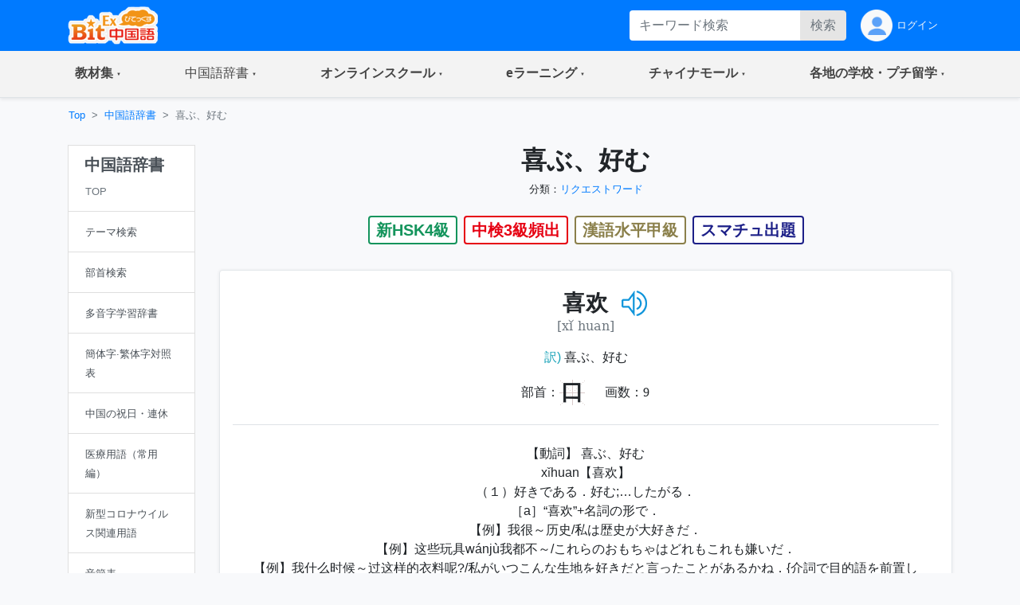

--- FILE ---
content_type: text/html;charset=utf-8
request_url: https://bitex-cn.com/?m=dic&a=worddetail&wordid=3308
body_size: 57666
content:
<!doctype html>
<html lang="ja">
<head>
  <meta charset="utf-8">
  <meta name="viewport" content="width=device-width, initial-scale=1, shrink-to-fit=no">
  <meta name="keywords" content="中国語辞書,日中中日辞典,和訳,例文,声調,ピンイン,発音,中国語検定,HSK,資格,テーマ別一覧,部首,画数,,喜欢,喜ぶ、好む,新ＨＳＫ1級,中検4級頻出,漢語水平甲級,スマチュ出題,動詞">
  <meta name="Description" content="実用性の高い例文を用いた単語の解説。「音声入り・ピンイン付き」で発音矯正、中国語検定とHSKなどの資格検定にも対応するオンライン中国語辞書サービスです。また、通常の単語検索のほかに、分類キーワードからの「テーマ別一覧」検索、そして読み方がわからない単語は「部首と画数から検索」での検索も可能です。 喜欢 喜ぶ、好む 我喜欢看功夫片。我喜欢朝南的卧室。 動詞">
  <link rel="stylesheet" href="/Public/bootstrap-4.6.0/css/bootstrap.min.css">
  <link rel="stylesheet" href="/Public/css/bitex2022.css?v=20250819">
  <link rel="stylesheet" href="/Public/bootstrap-icons/bootstrap-icons.css">
  <script src="/Public/js/jquery/jquery-3.7.1.min.js"></script>
  <script src="/Public/bootstrap-4.6.0/js/bootstrap.bundle.min.js"></script>
  <script src="/Public/js/functions.js?v=20251015"></script>
  <title>喜ぶ、好む | 中国語辞書:日中中日辞典 - BitEx中国語 喜欢 喜ぶ、好む 動詞</title>
<!-- Google tag (gtag.js) -->
<script async src="https://www.googletagmanager.com/gtag/js?id=G-6NFH8ZC44C"></script>
<script>
  window.dataLayer = window.dataLayer || [];
  function gtag(){dataLayer.push(arguments);}
  gtag('js', new Date());

  gtag('config', 'G-6NFH8ZC44C');
</script>
</head>
<body class="bg-light bg-content">
<!-- ヘッダー部 -->
<header>
  <!-- 最上部メニュー -->
  <nav class="nav navbar-dark bg-primary small">
    <div class="container-md d-flex justify-content-between">
    <!-- ロゴ -->
    <div class="">
      <a class="" href="./"><img class="img-fluid h-auto py-2" src="/Public/img2022/bitex-logo-h48.png" alt="びてっくす中国語"></a>
    </div>
    <div class="d-md-none text-center">
      <div class="float-right h-100">
        <table class="h-100">
          <tr>
            <td>
              <button class="navbar-toggler w-100 px-1" type="button" data-toggle="modal" data-target="#modal_topmenu" aria-controls="modal_topmenu" aria-expanded="false" aria-label="Modal navigation">
                <span class="navbar-toggler-icon"></span>
              </button>
              </td>
          </tr>
        </table>
      </div>
      <div class="float-right h-100">
        <table class="h-100">
          <tr>
            <td>
              <a href="" class="nav-link text-light" id="accountbtn_m" data-toggle="dropdown" aria-haspopup="true" aria-expanded="false">
                <table class="h-100">
                  <tr>
                    <td class="myicon"><img class="img-fluid" src="/Public/img2022/mypage_icon.png" alt="icon"/></td>
                  </tr>
                </table>
              </a>
              <!-- モバイル用　ドロップダウン -->
              <div class="dropdown-menu rounded-0 p-0 m-0 w-75" aria-labelledby="accountbtn_m">
<div class="p-1">
  <div class="px-1 py-2">
    <a href="./?m=index&a=login" class="px-1 text-dark">ログイン</a>
  </div>
</div>
              </div>
            <!-- end:モバイル用ドロップダウン -->

            </td>
          </tr>
        </table>
      </div>
    </div>
    <div class="d-none d-md-flex justify-content-right">
      <div class="">
<form method="get" class="form-inline h-100 py-1 float-right">
<input type="hidden" name="m" value="dic" />
<input type="hidden" name="a" value="search" />
          <div class="input-group w-100">
              <input name="dickeyword" class="form-control py-0 border-0" type="text" placeholder="キーワード検索">
            <div class="input-group-append">
              <button class="btn btn-secondary text-secondary py-0" type="submit">検索</button>
            </div>
          </div>
<input type="hidden" name="search" value="Y" />
<input type="hidden" name="showorder" value="" />
</form>
      </div>
      <div class="">
        <table class="h-100">
          <tr>
            <td>
              <a href="./?m=index&a=login" class="nav-link text-light h-100 py-0">
                <table class="h-100">
                  <tr>
                    <td class="myicon"><img class="img-fluid" src="/Public/img2022/mypage_icon.png" alt="icon"/></td>
                    <td class="pl-1">
ログイン
                    
                    </td>
                  </tr>
                </table>
              </a>
            </td>
          </tr>
        </table>
        
      </div>
    </div>
  </div>
  </nav>

  <!-- 右からのモーダル -->
  <div class="modal fade modal-right" id="modal_topmenu" tabindex="-1" role="dialog" aria-labelledby="modal_topmenu" aria-hidden="true">
    <div class="modal-dialog dialog-height-right" role="document">
      <div class="modal-content">
        <div class="modal-body p-0">

          <ul class="list-group list-group-flush">
            <li class="list-group-item p-0">
              <a class="nav-link px-3 py-3 text-dark" href="./"><span>トップページ</span></a>
            </li>
            <li class="list-group-item dropdown p-0">
              <a class="nav-link px-3 py-3 text-dark d-flex justify-content-between mytoggle" data-toggle="collapse" href="#collap_material" role="button" aria-expanded="false" aria-controls="collap_material">
                  <span>
                    教材・文法集
                  </span>
                <span class="sr-only">(current)</span>
              </a>
              <div class="collapse" id="collap_material">
                <div class="list-group list-group-flush">
                  <a class="list-group-item text-dark px-4 border-top" href="./?m=material&a=dailyindex">中国語会話</a>
                  <a class="list-group-item text-dark px-4" href="./?m=material&a=newshearingindex">リスニング「時事中文」</a>
                  <a class="list-group-item text-dark px-4" href="./?m=material&a=lowerhearingindex">ひよこ中文リスニング</a>
                  <a class="list-group-item text-dark px-4" href="./?m=material&a=songindex">中国語歌詞</a>
                  <a class="list-group-item text-dark px-4" href="./?m=material&a=grammarindex">中国語文法大全</a>
                  <a class="list-group-item text-dark px-4" href="./?m=essay">初めての超短文</a>
                  <a class="list-group-item text-dark px-4" href="./?m=material&a=specialindex">特集</a>
                </div>
              </div>
            </li>
            <li class="list-group-item p-0">
              <a class="nav-link px-3 py-3 text-dark d-flex justify-content-between mytoggle" data-toggle="collapse" href="#collap_dic" role="button" aria-expanded="false" aria-controls="collap_dic">
                <span>中国語辞書</span>
              </a>
              <div class="collapse" id="collap_dic">
                <div class="list-group list-group-flush">
                  <a class="list-group-item text-dark"href="./?m=dic">中国語辞書</a>
                  <a class="list-group-item text-dark"href="./?m=dic&a=duoyin">多音字学習辞書</a>
                  <a class="list-group-item text-dark"href="./?m=dic&a=simword">簡体字·繁体字対照表</a>
                  <a class="list-group-item text-dark"href="./?m=dic&a=cncalendar">中国の祝日・連休</a>
                  <a class="list-group-item text-dark"href="./?m=dic&a=fangyi&typeid=1">医療用語（常用編）</a>
                  <a class="list-group-item text-dark"href="./?m=dic&a=fangyi&typeid=2">新型コロナウイルス関連用語</a>
                </div>
              </div>
            </li>
            <li class="list-group-item p-0">
              <a class="nav-link px-3 py-3 text-dark d-flex justify-content-between mytoggle" data-toggle="collapse" href="#collapse_studyonline" role="button" aria-expanded="false" aria-controls="collapse_studyonline">
                <span>オンラインスクール</span>
              </a>
              <div class="collapse" id="collapse_studyonline">
                <div class="list-group list-group-flush">
                  <a class="list-group-item text-dark" href="./?m=studyonline">オンラインスクール</a>
                  <a class="list-group-item text-dark" href="./?m=studyonline&a=skill">担任制・講師</a>
                  <a class="list-group-item text-dark" href="./?m=studyonline&a=curriculum">教材・カリキュラム</a>
                  <a class="list-group-item text-dark" href="./?m=studyonline&a=introwithteacher">学習メソッド</a>
                  <a class="list-group-item text-dark" href="./?m=studyonline&a=price">料金プラン</a>
                  <a class="list-group-item text-dark" href="./?m=studyonline&a=flow">受講までの流れ</a>
                  <a class="list-group-item text-dark" href="./?m=studyonline&a=search">レッスン予約</a>
                  <a class="list-group-item text-dark" href="./?m=studyonline&a=levelintro">学習レベル表</a>
                  <a class="list-group-item text-dark" href="./?m=studyonline&a=company">法人研修サービス</a>
                  <a class="list-group-item text-dark" href="./?m=social">学習メモplus</a>
                  <a class="list-group-item text-dark" href="./?m=index&a=help">よくあるご質問</a>
                  <a class="list-group-item text-dark" href="./?m=teacheronline">网校教师招聘</a>
               </div>
              </div>
            </li>

            <li class="list-group-item p-0">
              <a class="nav-link px-3 py-3 text-dark d-flex justify-content-between mytoggle" data-toggle="collapse" href="#collapse_smachu" role="button" aria-expanded="false" aria-controls="collapse_smachu">
                <span>eラーニング</span>
              </a>
              <div class="collapse" id="collapse_smachu">
                <div class="list-group list-group-flush">
                  <a class="list-group-item text-dark" href="./?m=smachu">スマチュTOP</a>
                  <a class="list-group-item text-dark" href="./?m=smachu&a=mainguide">チュートリアル</a>
                  <a class="list-group-item text-dark" href="./?m=smachu&a=intro">メソッド</a>
                  <a class="list-group-item text-dark" href="./?m=smachu&a=myplan">ログイン</a>
               </div>
              </div>
            </li>
            <li class="list-group-item p-0">
              <a class="nav-link px-3 py-3 text-dark d-flex justify-content-between mytoggle" data-toggle="collapse" href="#collapse_shop" role="button" aria-expanded="false" aria-controls="collapse_shop">
                <span>チャイナモール</span>
              </a>
              <div class="collapse" id="collapse_shop">
                <div class="list-group list-group-flush">
                  <a class="list-group-item text-dark" href="./?m=shop">チャイナモール</a>
                  <a class="list-group-item text-dark" href="./?m=shop&a=productlist&producttypeid=1">レッスンチケット</a>
                  <a class="list-group-item text-dark" href="./?m=shop&a=productlist&producttypeid=2">入門&初級教材</a>
                  <a class="list-group-item text-dark" href="./?m=shop&a=productlist&producttypeid=3">中級教材</a>
                  <a class="list-group-item text-dark" href="./?m=shop&a=productlist&producttypeid=4">上級教材</a>
                  <a class="list-group-item text-dark" href="./?m=shop&a=productlist&producttypeid=5">中国現代文学</a>
                  <a class="list-group-item text-dark" href="./?m=shop&a=productlist&producttypeid=6">中国語翻訳版</a>
                  <a class="list-group-item text-dark" href="./?m=shop&a=productlist&producttypeid=7">子ども中国語</a>
                  <a class="list-group-item text-dark" href="./?m=shop&a=productlist&producttypeid=9">CD・DVD</a>
                  <a class="list-group-item text-dark" href="./?m=shop&a=productlist&producttypeid=10">HSK検定</a>
                </div>
              </div>
            </li>
            <li class="list-group-item p-0">
              <a class="nav-link px-3 py-3 text-dark d-flex justify-content-between mytoggle" data-toggle="collapse" href="#collapse_studyabroad" role="button" aria-expanded="false" aria-controls="collapse_studyabroad">
                <span>各地の学校・プチ留学</span>
              </a>
              <div class="collapse" id="collapse_studyabroad">
                <div class="list-group list-group-flush">
                  <a href="./?m=studyabroad" class="list-group-item text-dark">各地の学校・プチ留学</a>
                  <a href="./?m=studyabroad&a=nagoyaindex" class="list-group-item text-dark">名古屋校</a>
                  <a href="./?m=studyabroad&a=ikbindex" class="list-group-item text-dark">池袋校</a>
                  <a href="./?m=studyabroad&a=pandaindex" class="list-group-item text-dark">杭州校</a>
                  <a href="./?m=studyabroad&a=hzindex" class="list-group-item text-dark">杭州プチ留学</a>
                  <a href="./?m=studyabroad&a=shindex" class="list-group-item text-dark">上海プチ留学</a>
                </div>
              </div>
            </li>
          </ul>
        </div>
      </div>
    </div>
  </div>

  <!-- ナビゲーションバー  グローバルナビ1-->
  <nav class="navbar navbar-expand-md navbar-light bg-light border-bottom p-0 shadow-sm">
    <div class="container p-0">
      <div class="collapse navbar-collapse" id="navbarNavDropdown">
        <ul class="navbar-nav w-100 justify-content-between">
          <li class="nav-item dropdown">
            <a class="nav-link px-4 py-3 mytoggle-gmenu" href="#" id="navbarDropdownMenuLink_material" role="button"
              data-toggle="dropdown" aria-haspopup="true" aria-expanded="false">
                <span class="font-weight-bold">教材集</span><span class="sr-only">(current)</span>
            </a>
            <div class="dropdown-menu rounded-0 p-0" aria-labelledby="navbarDropdownMenuLink_material">
              <span class="dropdown-item font-weight-bold text-primary bg-light border-bottom pl-3 py-2">教材・文法集</span>
              <a class="dropdown-item border-bottom py-2" href="./?m=material&a=dailyindex">中国語会話</a>
              <a class="dropdown-item border-bottom py-2" href="./?m=material&a=newshearingindex">リスニング「時事中文」</a>
              <a class="dropdown-item border-bottom py-2" href="./?m=material&a=lowerhearingindex">ひよこ中文リスニング</a>
              <a class="dropdown-item border-bottom py-2" href="./?m=material&a=songindex">中国語歌詞</a>
              <a class="dropdown-item border-bottom py-2" href="./?m=material&a=grammarindex">中国語文法大全</a>
              <a class="dropdown-item border-bottom py-2" href="./?m=essay">初めての超短文</a>
              <a class="dropdown-item border-bottom py-2" href="./?m=material&a=specialindex">特集</a>
            </div>
          </li>
           <li class="nav-item dropdown">
            <a class="nav-link px-4 py-3 mytoggle-gmenu" href="#" id="navbarDropdownMenuLink_dic" role="button"
              data-toggle="dropdown" aria-haspopup="true" aria-expanded="false">
                <span class="">中国語辞書</span><span class="sr-only">(current)</span>
            </a>
            <div class="dropdown-menu rounded-0 p-0" aria-labelledby="navbarDropdownMenuLink_dic">
              <a class="dropdown-item border-bottom py-2" href="./?m=dic">中国語辞書</a>
              <a class="dropdown-item border-bottom py-2" href="./?m=dic&a=duoyin">多音字学習辞書</a>
              <a class="dropdown-item border-bottom py-2" href="./?m=dic&a=simword">簡体字·繁体字対照表</a>
              <a class="dropdown-item border-bottom py-2" href="./?m=dic&a=cncalendar">中国の祝日・連休</a>
              <a class="dropdown-item border-bottom py-2" href="./?m=dic&a=fangyi&typeid=1">医療用語（常用編）</a>
              <a class="dropdown-item border-bottom py-2" href="./?m=dic&a=fangyi&typeid=2">新型コロナウイルス関連用語</a>
            </div>
          </li>
           <li class="nav-item dropdown">
            <a class="nav-link px-4 py-3 mytoggle-gmenu" href="#" id="navbarDropdownMenuLink_studyonline" role="button"
              data-toggle="dropdown" aria-haspopup="true" aria-expanded="false">
                <span class="font-weight-bold">オンラインスクール</span><span class="sr-only">(current)</span>
            </a>
            <div class="dropdown-menu rounded-0 p-0" aria-labelledby="navbarDropdownMenuLink_studyonline">
              <a class="dropdown-item border-bottom py-2" href="./?m=studyonline">オンラインスクール</a>
              <a class="dropdown-item border-bottom py-2" href="./?m=studyonline&a=skill">担任制・講師</a>
              <a class="dropdown-item border-bottom py-2" href="./?m=studyonline&a=curriculum">教材・カリキュラム</a>
              <a class="dropdown-item border-bottom py-2" href="./?m=studyonline&a=introwithteacher">学習メソッド</a>
              <a class="dropdown-item border-bottom py-2" href="./?m=studyonline&a=price">料金プラン</a>
              <a class="dropdown-item border-bottom py-2" href="./?m=studyonline&a=flow">受講までの流れ</a>
              <a class="dropdown-item border-bottom py-2" href="./?m=studyonline&a=search">レッスン予約</a>
              <a class="dropdown-item border-bottom py-2" href="./?m=studyonline&a=levelintro">学習レベル表</a>
              <a class="dropdown-item border-bottom py-2" href="./?m=studyonline&a=company">法人研修サービス</a>
              <a class="dropdown-item border-bottom py-2" href="./?m=social">学習メモplus</a>
              <a class="dropdown-item border-bottom py-2" href="./?m=index&a=help">よくあるご質問</a>
              <a class="dropdown-item border-bottom py-2" href="./?m=teacheronline">网校教师招聘</a>
            </div>
          </li>
           <li class="nav-item dropdown">
            <a class="nav-link px-4 py-3 mytoggle-gmenu" href="#" id="navbarDropdownMenuLink_smachu" role="button"
              data-toggle="dropdown" aria-haspopup="true" aria-expanded="false">
                <span class="font-weight-bold">eラーニング</span><span class="sr-only">(current)</span>
            </a>
            <div class="dropdown-menu rounded-0 p-0" aria-labelledby="navbarDropdownMenuLink_smachu">
                <a class="dropdown-item border-bottom py-2" href="./?m=smachu">スマチュTOP</a>
                <a class="dropdown-item border-bottom py-2" href="./?m=smachu&a=mainguide">チュートリアル</a>
                <a class="dropdown-item border-bottom py-2" href="./?m=smachu&a=intro">メソッド</a>
                <a class="dropdown-item border-bottom py-2" href="./?m=smachu&a=myplan">ログイン</a>
            </div>
          </li>
           <li class="nav-item dropdown">
            <a class="nav-link px-4 py-3 mytoggle-gmenu" href="#" id="navbarDropdownMenuLink_shop" role="button"
              data-toggle="dropdown" aria-haspopup="true" aria-expanded="false">
                <span class="font-weight-bold">チャイナモール</span><span class="sr-only">(current)</span>
            </a>
            <div class="dropdown-menu rounded-0 p-0" aria-labelledby="navbarDropdownMenuLink_shop">
              <a class="dropdown-item border-bottom py-2" href="./?m=shop">チャイナモール</a>
              <a class="dropdown-item border-bottom py-2" href="./?m=shop&a=productlist&producttypeid=1">レッスンチケット</a>
              <a class="dropdown-item border-bottom py-2" href="./?m=shop&a=productlist&producttypeid=2">入門&初級教材</a>
              <a class="dropdown-item border-bottom py-2" href="./?m=shop&a=productlist&producttypeid=3">中級教材</a>
              <a class="dropdown-item border-bottom py-2" href="./?m=shop&a=productlist&producttypeid=4">上級教材</a>
              <a class="dropdown-item border-bottom py-2" href="./?m=shop&a=productlist&producttypeid=5">中国現代文学</a>
              <a class="dropdown-item border-bottom py-2" href="./?m=shop&a=productlist&producttypeid=6">中国語翻訳版</a>
              <a class="dropdown-item border-bottom py-2" href="./?m=shop&a=productlist&producttypeid=7">子ども中国語</a>
              <a class="dropdown-item border-bottom py-2" href="./?m=shop&a=productlist&producttypeid=9">CD・DVD</a>
              <a class="dropdown-item border-bottom py-2" href="./?m=shop&a=productlist&producttypeid=10">HSK検定</a>
            </div>
          </li>
           <li class="nav-item dropdown">
            <a class="nav-link px-4 py-3 mytoggle-gmenu" href="#" id="navbarDropdownMenuLink_studyabroad" role="button"
              data-toggle="dropdown" aria-haspopup="true" aria-expanded="false">
                <span class="font-weight-bold">各地の学校・プチ留学</span><span class="sr-only">(current)</span>
            </a>
            <div class="dropdown-menu rounded-0 p-0" aria-labelledby="navbarDropdownMenuLink_studyabroad">
              <a class="dropdown-item border-bottom py-2" href="./?m=studyabroad">各地の学校・プチ留学</a>
              <a class="dropdown-item border-bottom py-2" href="./?m=studyabroad&a=nagoyaindex">名古屋校</a>
              <a class="dropdown-item border-bottom py-2" href="./?m=studyabroad&a=ikbindex">池袋校</a>
              <a class="dropdown-item border-bottom py-2" href="./?m=studyabroad&a=pandaindex">杭州校</a>
              <a class="dropdown-item border-bottom py-2" href="./?m=studyabroad&a=hzindex">杭州プチ留学</a>
              <a class="dropdown-item border-bottom py-2" href="./?m=studyabroad&a=shindex">上海プチ留学</a>
             </div>
          </li>
        </ul>
      </div>
    </div>
  </nav>
</header>
  <div class="container-md p-0">
    <!-- パンくずリスト -->
    <ol class="d-none d-md-flex breadcrumb mb-0 bg-md-content small">
      <li class="breadcrumb-item"><a href="./">Top</a></li>
      <li class="breadcrumb-item"><a href="./?m=dic">中国語辞書</a></li>
      <li class="breadcrumb-item active">喜ぶ、好む</li>
    </ol>
    <div class="row w-100 mx-0">
      <!-- md以上、ジャンルカラム -->
      <div class="d-none d-md-block col-md-3 col-lg-2 py-3">
        <div class="row">

          <div class="col-12">
            <div class="list-group text-dark rounded-0">
              <a href="./?m=dic" class="list-group-item list-group-item-action">
                <h5 class="font-weight-bold">中国語辞書</h5>
                <table class="w-100">
                  <tr>
                    <td>
                      <small class="text-secondary">TOP</small>
                    </td>
                    <td class="text-right text-primary"></td>
                  </tr>
                </table>
              </a>
              
              <a href="./?m=dic&a=index&anchor=bytype#div_searchbytype" class="list-group-item list-group-item-action">
                <table class="w-100">
                  <tr>
                    <td><small>テーマ検索</small></td>
                    <td class="text-right text-primary"></td>
                  </tr>
                </table>
              </a>
              <a href="./?m=dic&a=index&anchor=bybushou#div_searchbybushou" class="list-group-item list-group-item-action">
                <table class="w-100">
                  <tr>
                    <td><small>部首検索</small></td>
                    <td class="text-right text-primary"></td>
                  </tr>
                </table>
              </a>
              <a href="./?m=dic&a=duoyin" class="list-group-item list-group-item-action">
                <table class="w-100">
                  <tr>
                    <td><small>多音字学習辞書</small></td>
                    <td class="text-right text-primary"></td>
                  </tr>
                </table>
              </a>
              <a href="./?m=dic&a=simword" class="list-group-item list-group-item-action">
                <table class="w-100">
                  <tr>
                    <td><small>簡体字·繁体字対照表</small></td>
                    <td class="text-right text-primary"></td>
                  </tr>
                </table>
              </a>
              <a href="./?m=dic&a=cncalendar" class="list-group-item list-group-item-action">
                <table class="w-100">
                  <tr>
                    <td><small>中国の祝日・連休</small></td>
                    <td class="text-right text-primary"></td>
                  </tr>
                </table>
              </a>
              <a href="./?m=dic&a=fangyi&typeid=1" class="list-group-item list-group-item-action">
                <table class="w-100">
                  <tr>
                    <td><small>医療用語（常用編）</small></td>
                    <td class="text-right text-primary"></td>
                  </tr>
                </table>
              </a>
              <a href="./?m=dic&a=fangyi&typeid=2" class="list-group-item list-group-item-action">
                <table class="w-100">
                  <tr>
                    <td><small>新型コロナウイルス関連用語</small></td>
                    <td class="text-right text-primary"></td>
                  </tr>
                </table>
              </a>
              <a href="./?m=dic&a=fourtone" class="list-group-item list-group-item-action">
                <table class="w-100">
                  <tr>
                    <td><small>音節表</small></td>
                    <td class="text-right text-primary"></td>
                  </tr>
                </table>
              </a>
            </div>
          </div>

        </div>
      </div>
      <div class="col-12 col-md-9 col-lg-10 px-0">

        <!-- メイン部 -->
        <main class="">

          <!-- セクション1 -->
          <section class="row w-100 pt-3 mx-0 bg-white bg-md-content border-md-0">
            <div class="col-12">
              <!-- バナー -->
              <div class="h5 md-h2 text-md-center font-weight-bold mb-2">喜ぶ、好む</div>
              <p class="small text-md-center mb-0">分類：<a href="./?m=dic&a=search&searchtype=bywordtype&wordtypeid=99">リクエストワード</a></p>
            </div>
            <div class="col-12 py-4">
              <div class="d-flex flex-wrap justify-content-md-center">
                <div class="border2 border-green2 bg-white d-flex align-items-center px-2 py-1 mr-2 mb-2"><div class="h6 md-h5 mb-0 font-weight-bold text-green2">新HSK4級</div></div>                <div class="border2 border-red bg-white d-flex align-items-center px-2 py-1 mr-2 mb-2"><div class="h6 md-h5 mb-0 font-weight-bold text-red">中検3級頻出</div></div>                <div class="border2 border-brown bg-white d-flex align-items-center px-2 py-1 mr-2 mb-2"><div class="h6 md-h5 mb-0 font-weight-bold text-brown">漢語水平甲級</div></div>                <div class="border2 border-navy bg-white d-flex align-items-center px-2 py-1 mb-2"><div class="h6 md-h5 mb-0 font-weight-bold text-navy">スマチュ出題</div></div>              </div>
            </div>
          </section>
          <section class="row w-100 mx-0 py-0 mb-md-4">

            <div class="col-12 bg-content bg-md-transparent">
              <div class="bg-md-white border-md md-rounded w-100 shadow-sm-pc">

                <div class="row px-md-3">
                  
                  <div class="col-12 pt-3 py-md-0">
                    <div class="border border-md-0 rounded bg-white">
                      <!--上半分-->
                      <div class="px-3 pt-4">
                        <div class="text-center">
                          <div class="h3 text-center font-weight-bold mb-1 d-inline position-relative zh_font" lang="zh">
                            喜欢                            <!--スピーカーアイコン-->
                            <div class="after-speaker">
								                                <img src="/Public/images/play32.png" id="btn_bitexplaysound0" onclick="bitexcourseobj.startLesson(0);" style="cursor:pointer" class="pl-2">								                            </div>
                          </div>
                        </div>
                        <p class="text-secondary text-center mb-3 py_font" lang="zh">[xǐ huan]</p>
                        <p class="text-center mb-0">
                          <span class="text-info">訳)</span>
                          喜ぶ、好む                        </p>
                        <style>
.tianzige{
	background:url(/Public/images/tianzige32.gif) no-repeat;
	font-size: 28px;
	font-weight: bold;
	padding: 2px;
	margin: 0px;
	line-height: 28px;
}
</style>
                        <div class="d-flex justify-content-center pt-3 pb-4">
                          <div class="d-flex align-items-center">
                            <div>部首：</div>
                            <div class="zh_font tianzige" lang="zh">
                             口                            </div>
                          </div>
                          <div class="d-flex align-items-center pl-4">
                            <div>画数：</div>
                            <div class="zh_font" lang="zh">9</div>
                          </div>
                        </div>
                                              </div>
                      <!--仕切り線-->
                      <div class="px-3 px-md-0">
                        <div class="border-top w-100"> </div>
                      </div>
                      <!--下半分-->
                      <div class="px-3 py-4">
                        <p class="mb-0 text-md-center">
                        【動詞】
                        喜ぶ、好む                        </p>
                                                <p class="mb-0 text-md-center">xǐhuan【喜欢】<br />
	（１）好きである．好む;…したがる．<br />
	［a］“喜欢”+名詞の形で．<br />
	【例】我很～历史/私は歴史が大好きだ．<br />
	【例】这些玩具wánjù我都不～/これらのおもちゃはどれもこれも嫌いだ．<br />
	【例】我什么时候～过这样的衣料呢?/私がいつこんな生地を好きだと言ったことがあるかね．{介詞で目的語を前置して}<br />
	【例】他对这幅fú画不～/彼はこの絵は好きではない．<br />
	［b］“喜欢”+動詞・形容詞の形で．<br />
	【例】他～帮助别人/彼は人を助けるのが好きだ．<br />
	【例】他～去,就让他去吧/彼が行きたいというのなら行かせてやりなさい．<br />
	【例】我就～干脆利落gāncuì lìluo,不～拖拖拉拉tuōtuōlālā/私はなんでもてきぱきやるのが好きで,ぐずぐずするのは嫌いだ．<br />
	［c］兼語を伴って．<br />
	【例】我～你老实lǎoshi/私はあなたが正直だから好きだ．<br />
	【例】我～这篇文章写得简练jiǎnliàn、生动/この文章は簡潔で生き生きとしているから私は好きだ．<br />
	（２）喜ぶ．うれしがる．<br />
	【例】快说啊,让ràng我也～～/早く言いなさい,私も喜ばせてよ．<br />
	{“把”+人+“喜欢”の形で}<br />
	【例】把他～得一夜没睡着shuìzháo/彼はうれしくて一晩中眠れなかった．<br />
	（３）愉快である．楽しい．うれしい．<br />
	【例】听说要去春游chūnyóu,同学们个个都很～/春のピクニックに行くというのを聞いたので,だれもみなにこにこしている．<br />
	【例】喜喜欢欢迎新年/楽しく新年を迎える．<br />
	【例】～得不得了bùdéliǎo/うれしくてたまらない．<br />
</p>
                                                                        
                        
                        
                      </div>
                   </div>                    
                  </div>                  
                </div>                
              </div>              
            </div>
            <div class="col-12 text-center py-4">
              <a href="javascript:showPopWin('./?m=index&a=ajax&showtype=materialinput','',0,'./?m=index&a=myword&fromno=2&wordid=3308','/?m=dic&a=worddetail&wordid=3308')" class="btn btn-warning text-white font-weight-bold text-center px-4">★マイ単語帳に入れる</a>
            </div>
            <!--会話例文-->
            <div class="col-12 px-0 pb-4 pb-md-0 px-md-3">
              <!--見出し-->
              <div class="bg-midashi p-3">
                <h5 class="font-weight-bold text-white mb-0">
                  会話例文
                </h5>
              </div>

              <!--リスト-->
              <div class="p-3 px-md-0 pt-md-0">
                <div class="border rounded bg-white border-md-0 bg-md-transparent shadow-sm-sp">
 
                 <div class="border-0 border-md bg-tansparent bg-md-white my-0 my-md-3 shadow-sm-pc">
                    <div class="d-flex position-relative">
                      <div class="text-center px-3 pt-3 pb-1 px-md-3 py-md-2">
                        <div>
                          <h3 class="font-weight-bold text-warning m-0">218</h3>
                          <small>ナイス</small>
                        </div>
                      </div>
                      <div class="d-flex align-content-between flex-wrap flex-fill pt-3 pb-1 py-md-2 pr-md-3">
                        <div class="font-weight-bold w-100 pb-1"><span>このレストランではショーをご覧頂けます。</span></div>
                        <div class="d-md-flex justify-content-md-between w-100">
                          <div>
                            <a href="./?m=material&a=dailyindex&sampletypeid=10" class="small font-weight-bold">雑談</a>
	<a href="./?m=material&a=dailyindex&search=Y&searchkeyword=%E3%82%AB%E3%83%B3%E3%83%95%E3%83%BC%E6%98%A0%E7%94%BB"><span class="badge badge-pill badge-primary">カンフー映画</span></a>
	<a href="./?m=material&a=dailyindex&search=Y&searchkeyword=%E6%98%A0%E7%94%BB"><span class="badge badge-pill badge-primary">映画</span></a>
                          </div>
                          <div class="text-right">
                            <span class="small text-secondary">2024.01.15</span>
                          </div>
                        </div>
                      </div>
                      <div class="d-flex d-md-none align-items-center pl-1 pr-3 pt-2 pb-1">
                        <a href="./?m=material&a=dailydetail&dailyid=778" class="svg_arrow d-inline-block"></a> 
                      </div>
                    </div>
                    <table class="d-none table table-borderless m-0 ">
                      <tbody>
                        <tr>
                          <td class="text-center px-3">
                            <div>
                              <h3 class="font-weight-bold text-warning m-0">218</h3>
                              <small>ナイス</small>
                            </div>
                          </td>
                          <td class="align-middle pl-0">
                            <div class="d-flex align-content-between flex-wrap">
                              <div class="font-weight-bold w-100 pb-1"><span>このレストランではショーをご覧頂けます。</span></div>
                              <div class="d-md-flex justify-content-md-between w-100">
                                <div>
                                  <a href="./?m=material&a=dailyindex&sampletypeid=10" class="small">雑談</a>
	<a href="./?m=material&a=dailyindex&search=Y&searchkeyword=%E3%82%AB%E3%83%B3%E3%83%95%E3%83%BC%E6%98%A0%E7%94%BB"><span class="badge badge-pill badge-primary">カンフー映画</span></a>
	<a href="./?m=material&a=dailyindex&search=Y&searchkeyword=%E6%98%A0%E7%94%BB"><span class="badge badge-pill badge-primary">映画</span></a>
                                </div>
                                <div class="text-right">
                                  <span class="small text-secondary">2024.01.15</span>
                                </div>
                              </div>
                            </div>
                          </td>
                          <td class="d-md-none align-middle pl-1 pr-3">
                            <a href="./?m=material&a=dailyindex&sampletypeid=10" class="svg_arrow"></a> 
                          </td>
                        </tr>
                      </tbody>
                    </table>
                  </div>
 
                   <!--仕切り線-->
                  <div class="px-3">
                    <div class="d-block d-md-none border-top bg-white p-0"></div>
                  </div>
 
                 <div class="border-0 border-md bg-tansparent bg-md-white my-0 my-md-3 shadow-sm-pc">
                    <div class="d-flex position-relative">
                      <div class="text-center px-3 pt-3 pb-1 px-md-3 py-md-2">
                        <div>
                          <h3 class="font-weight-bold text-warning m-0">435</h3>
                          <small>ナイス</small>
                        </div>
                      </div>
                      <div class="d-flex align-content-between flex-wrap flex-fill pt-3 pb-1 py-md-2 pr-md-3">
                        <div class="font-weight-bold w-100 pb-1"><span>このレストランではショーをご覧頂けます。</span></div>
                        <div class="d-md-flex justify-content-md-between w-100">
                          <div>
                            <a href="./?m=material&a=dailyindex&sampletypeid=10" class="small font-weight-bold">雑談</a>
	<a href="./?m=material&a=dailyindex&search=Y&searchkeyword=%E5%8D%97%E5%90%91%E3%81%8D"><span class="badge badge-pill badge-primary">南向き</span></a>
	<a href="./?m=material&a=dailyindex&search=Y&searchkeyword=%E3%83%99%E3%83%83%E3%83%88%E3%83%AB%E3%83%BC%E3%83%A0"><span class="badge badge-pill badge-primary">ベットルーム</span></a>
	<a href="./?m=material&a=dailyindex&search=Y&searchkeyword=%E4%BD%8F%E3%81%BE%E3%81%84"><span class="badge badge-pill badge-primary">住まい</span></a>
                          </div>
                          <div class="text-right">
                            <span class="small text-secondary">2024.01.15</span>
                          </div>
                        </div>
                      </div>
                      <div class="d-flex d-md-none align-items-center pl-1 pr-3 pt-2 pb-1">
                        <a href="./?m=material&a=dailydetail&dailyid=828" class="svg_arrow d-inline-block"></a> 
                      </div>
                    </div>
                    <table class="d-none table table-borderless m-0 ">
                      <tbody>
                        <tr>
                          <td class="text-center px-3">
                            <div>
                              <h3 class="font-weight-bold text-warning m-0">435</h3>
                              <small>ナイス</small>
                            </div>
                          </td>
                          <td class="align-middle pl-0">
                            <div class="d-flex align-content-between flex-wrap">
                              <div class="font-weight-bold w-100 pb-1"><span>このレストランではショーをご覧頂けます。</span></div>
                              <div class="d-md-flex justify-content-md-between w-100">
                                <div>
                                  <a href="./?m=material&a=dailyindex&sampletypeid=10" class="small">雑談</a>
	<a href="./?m=material&a=dailyindex&search=Y&searchkeyword=%E5%8D%97%E5%90%91%E3%81%8D"><span class="badge badge-pill badge-primary">南向き</span></a>
	<a href="./?m=material&a=dailyindex&search=Y&searchkeyword=%E3%83%99%E3%83%83%E3%83%88%E3%83%AB%E3%83%BC%E3%83%A0"><span class="badge badge-pill badge-primary">ベットルーム</span></a>
	<a href="./?m=material&a=dailyindex&search=Y&searchkeyword=%E4%BD%8F%E3%81%BE%E3%81%84"><span class="badge badge-pill badge-primary">住まい</span></a>
                                </div>
                                <div class="text-right">
                                  <span class="small text-secondary">2024.01.15</span>
                                </div>
                              </div>
                            </div>
                          </td>
                          <td class="d-md-none align-middle pl-1 pr-3">
                            <a href="./?m=material&a=dailyindex&sampletypeid=10" class="svg_arrow"></a> 
                          </td>
                        </tr>
                      </tbody>
                    </table>
                  </div>
 
                   <!--仕切り線-->
                  <div class="px-3">
                    <div class="d-block d-md-none border-top bg-white p-0"></div>
                  </div>
 
                 <div class="border-0 border-md bg-tansparent bg-md-white my-0 my-md-3 shadow-sm-pc">
                    <div class="d-flex position-relative">
                      <div class="text-center px-3 pt-3 pb-1 px-md-3 py-md-2">
                        <div>
                          <h3 class="font-weight-bold text-warning m-0">231</h3>
                          <small>ナイス</small>
                        </div>
                      </div>
                      <div class="d-flex align-content-between flex-wrap flex-fill pt-3 pb-1 py-md-2 pr-md-3">
                        <div class="font-weight-bold w-100 pb-1"><span>このレストランではショーをご覧頂けます。</span></div>
                        <div class="d-md-flex justify-content-md-between w-100">
                          <div>
                            <a href="./?m=material&a=dailyindex&sampletypeid=9" class="small font-weight-bold">ネット</a>
	<a href="./?m=material&a=dailyindex&search=Y&searchkeyword=%E3%82%AA%E3%83%B3%E3%83%A9%E3%82%A4%E3%83%B3"><span class="badge badge-pill badge-primary">オンライン</span></a>
	<a href="./?m=material&a=dailyindex&search=Y&searchkeyword=%E3%81%8A%E3%81%97%E3%82%83%E3%81%B9%E3%82%8A%E3%81%99%E3%82%8B"><span class="badge badge-pill badge-primary">おしゃべりする</span></a>
	<a href="./?m=material&a=dailyindex&search=Y&searchkeyword=%E3%83%91%E3%82%BD%E3%82%B3%E3%83%B3"><span class="badge badge-pill badge-primary">パソコン</span></a>
                          </div>
                          <div class="text-right">
                            <span class="small text-secondary">2024.01.11</span>
                          </div>
                        </div>
                      </div>
                      <div class="d-flex d-md-none align-items-center pl-1 pr-3 pt-2 pb-1">
                        <a href="./?m=material&a=dailydetail&dailyid=927" class="svg_arrow d-inline-block"></a> 
                      </div>
                    </div>
                    <table class="d-none table table-borderless m-0 ">
                      <tbody>
                        <tr>
                          <td class="text-center px-3">
                            <div>
                              <h3 class="font-weight-bold text-warning m-0">231</h3>
                              <small>ナイス</small>
                            </div>
                          </td>
                          <td class="align-middle pl-0">
                            <div class="d-flex align-content-between flex-wrap">
                              <div class="font-weight-bold w-100 pb-1"><span>このレストランではショーをご覧頂けます。</span></div>
                              <div class="d-md-flex justify-content-md-between w-100">
                                <div>
                                  <a href="./?m=material&a=dailyindex&sampletypeid=9" class="small">ネット</a>
	<a href="./?m=material&a=dailyindex&search=Y&searchkeyword=%E3%82%AA%E3%83%B3%E3%83%A9%E3%82%A4%E3%83%B3"><span class="badge badge-pill badge-primary">オンライン</span></a>
	<a href="./?m=material&a=dailyindex&search=Y&searchkeyword=%E3%81%8A%E3%81%97%E3%82%83%E3%81%B9%E3%82%8A%E3%81%99%E3%82%8B"><span class="badge badge-pill badge-primary">おしゃべりする</span></a>
	<a href="./?m=material&a=dailyindex&search=Y&searchkeyword=%E3%83%91%E3%82%BD%E3%82%B3%E3%83%B3"><span class="badge badge-pill badge-primary">パソコン</span></a>
                                </div>
                                <div class="text-right">
                                  <span class="small text-secondary">2024.01.11</span>
                                </div>
                              </div>
                            </div>
                          </td>
                          <td class="d-md-none align-middle pl-1 pr-3">
                            <a href="./?m=material&a=dailyindex&sampletypeid=9" class="svg_arrow"></a> 
                          </td>
                        </tr>
                      </tbody>
                    </table>
                  </div>
 
  

                </div>
              </div>              
            </div>





          </section>
        </main>
      </div>
    </div>
  </div>
  <a href="#" class="d-block d-md-none bg-primary text-white text-center w-100 py-2">
    <p class="my-0">
      <small>▲<br/>
      ページトップへ</small>
    </p>
  </a>
  <!-- フッター部 -->
  <footer class="px-0 bg-dark text-white">
    <div class="container-md p-4">
      <div class="row">
        <div class="col-12 col-md-3 py-3">
          <div class="row">
            <div class="col-12">
              <div class="border-bottom border-white"><strong>教材集</strong></div>
              <div class="small row pt-2">
                <div class="col-6 col-md-12 py-1"><a class="text-white" href="./?m=material&a=dailyindex">中国語会話</a></div>
                <div class="col-6 col-md-12 py-1"><a class="text-white" href="./?m=material&a=newshearingindex">リスニング「時事中文」</a></div>
                <div class="col-6 col-md-12 py-1"><a class="text-white" href="./?m=material&a=lowerhearingindex">ひよこ中文リスニング</a></div>
                <div class="col-6 col-md-12 py-1"><a class="text-white" href="./?m=material&a=songindex">中国語歌詞</a></div>
                <div class="col-6 col-md-12 py-1"><a class="text-white" href="./?m=material&a=grammarindex">中国語文法大全</a></div>
                <div class="col-6 col-md-12 py-1"><a class="text-white" href="./?m=essay">初めての超短文</a></div>
                <div class="col-6 col-md-12 py-1"><a class="text-white" href="./?m=material&a=specialindex">特集</a></div>
              </div>
            </div>
          </div>
          <div class="row justify-content-center">
            <div class="col-12">
              <div class="w-100 border-bottom border-white"><a class="text-white" href="./?m=smachu"><strong>eラーニング</strong></a></div>
            </div>
          </div>
        </div>
        <div class="col-12 col-md-3 py-3">
          <div class="row justify-content-center">
            <div class="col-12">
              <div class="w-100 border-bottom border-white"><a class="text-white" href="./?m=studyonline"><strong>オンラインスクール</strong></a></div>
              <div class="small row pt-2">
                <div class="col-6 col-md-12 py-2"><a class="text-white" href="./?m=studyonline&a=skill">担任制・講師</a></div>
                <div class="col-6 col-md-12 py-2"><a class="text-white" href="./?m=studyonline&a=curriculum">教材・カリキュラム</a></div>
                <div class="col-6 col-md-12 py-2"><a class="text-white" href="./?m=studyonline&a=introwithteacher">学習メソッド</a></div>
                <div class="col-6 col-md-12 py-2"><a class="text-white" href="./?m=studyonline&a=price">料金プラン</a></div>
                <div class="col-6 col-md-12 py-2"><a class="text-white" href="./?m=studyonline&a=flow">受講までの流れ</a></div>
                <div class="col-6 col-md-12 py-2"><a class="text-white" href="./?m=studyonline&a=search">レッスン予約</a></div>
                <div class="col-6 col-md-12 py-2"><a class="text-white" href="./?m=studyonline&a=levelintro">学習レベル表</a></div>
                <div class="col-6 col-md-12 py-2"><a class="text-white" href="./?m=studyonline&a=company">法人研修サービス</a></div>
                <div class="col-6 col-md-12 py-2"><a class="text-white" href="./?m=social">学習メモplus</a></div>
                <div class="col-6 col-md-12 py-2"><a class="text-white" href="./?m=index&a=help">よくあるご質問</a></div>
                <div class="col-6 col-md-12 py-2"><a class="text-white" href="./?m=teacheronline">网校教师招聘</a></div>
              </div>
            </div>
          </div>
        </div>
        <div class="col-12 col-md-3 py-3">
          <div class="row justify-content-center">
            <div class="col-12">
              <div class="w-100 border-bottom border-white"><a class="text-white" href="./?m=shop"><strong>チャイナモール</strong></a></div>
              <div class="small row pt-2">
                <div class="col-6 col-md-12 py-2"><a class="text-white" href="./?m=shop&a=productlist&producttypeid=1">レッスンチケット</a></div>
                <div class="col-6 col-md-12 py-2"><a class="text-white" href="./?m=shop&a=productlist&producttypeid=2">入門&初級教材</a></div>
                <div class="col-6 col-md-12 py-2"><a class="text-white" href="./?m=shop&a=productlist&producttypeid=3">中級教材</a></div>
                <div class="col-6 col-md-12 py-2"><a class="text-white" href="./?m=shop&a=productlist&producttypeid=4">上級教材</a></div>
                <div class="col-6 col-md-12 py-2"><a class="text-white" href="./?m=shop&a=productlist&producttypeid=5">中国現代文学</a></div>
                <div class="col-6 col-md-12 py-2"><a class="text-white" href="./?m=shop&a=productlist&producttypeid=6">中国語翻訳版</a></div>
                <div class="col-6 col-md-12 py-2"><a class="text-white" href="./?m=shop&a=productlist&producttypeid=7">子ども中国語</a></div>
                <div class="col-6 col-md-12 py-2"><a class="text-white" href="./?m=shop&a=productlist&producttypeid=9">CD・DVD</a></div>
                <div class="col-6 col-md-12 py-2"><a class="text-white" href="./?m=shop&a=productlist&producttypeid=10">HSK検定</a></div>
              </div>
            </div>
          </div>
        </div>
        <div class="col-12 col-md-3 py-3">
          <div class="row justify-content-center">
            <div class="col-12">
              <div class="w-100 border-bottom border-white"><a class="text-white" href="./?m=studyabroad"><strong>各地の学校・プチ留学</strong></a></div>
              <div class="small row pt-2">
                <div class="col-6 col-md-12 py-2"><a class="text-white" href="./?m=studyabroad&a=nagoyaindex">名古屋校</a></div>
                <div class="col-6 col-md-12 py-2"><a class="text-white" href="./?m=studyabroad&a=ikbindex">池袋校</a></div>
                <div class="col-6 col-md-12 py-2"><a class="text-white" href="./?m=studyabroad&a=pandaindex">杭州校</a></div>
                <div class="col-6 col-md-12 py-2"><a class="text-white" href="./?m=studyabroad&a=hzindex">杭州プチ留学</a></div>
                <div class="col-6 col-md-12 py-2"><a class="text-white" href="./?m=studyabroad&a=shindex">上海プチ留学</a></div>
              </div>
            </div>
          </div>
          <div class="row justify-content-center">
            <div class="col-12">
              <div class="w-100 border-bottom border-white"><a class="text-white" href="./?m=dic"><strong>中国語辞書</strong></a></div>
              <div class="small row pt-2">
                <div class="col-6 col-md-12 py-2"><a class="text-white" href="./?m=dic&a=duoyin">多音字学習辞書</a></div>
                <div class="col-6 col-md-12 py-2"><a class="text-white" href="./?m=dic&a=simword">簡体字·繁体字対照表</a></div>
                <div class="col-6 col-md-12 py-2"><a class="text-white" href="./?m=dic&a=cncalendar">中国の祝日・連休</a></div>
                <div class="col-6 col-md-12 py-2"><a class="text-white" href="./?m=dic&a=fangyi&typeid=1">医療用語（常用編）</a></div>
                <div class="col-6 col-md-12 py-2"><a class="text-white" href="./?m=dic&a=fangyi&typeid=2">新型コロナウイルス関連用語</a></div>
                <div class="col-6 col-md-12 py-2"><a class="text-white" href="./?m=dic&a=fourtone">音節表</a></div>
              </div>
            </div>
          </div>

        </div>
      </div>

      <div class="row justify-content-center my-2">
        <div class="col-12 small text-center">
          <a class="text-white px-2" href="./?m=index&a=privacy">プライバシーポリシー</a>
          <span class="d-none d-md-inline">|</span>
          <a class="text-white px-2" href="./?m=index&a=rules">会員規約</a>
          <span class="d-none d-md-inline">|</span>
          <a class="text-white px-2" href="./?m=index&a=contact">お問い合わせ</a>
          <span class="d-none d-md-inline">|</span>
          <a class="text-white px-2" href="./?m=index&a=about">運営会社について</a>
          <span class="d-none d-md-inline">|</span>
          <a class="text-white px-2" href="./?m=index&a=links">リンク自由</a>
          <span class="d-none d-md-inline">|</span>
          <a class="text-white px-2" href="./?m=shop&a=tokute">特定商取引法に基づく表記</a>
          <span class="d-none d-md-inline">|</span>
          <a class="text-white px-2" href="./?m=index&a=newsindex">ニュースリリース</a><br><br>
        </div>
      </div>
      <div class="row justify-content-center">
        <div class="col-12 small text-center">
          <p class="">Copyright (C) e-China Co., Ltd. All Rights Reserved.</p>
        </div>
      </div>
    </div>
  </footer>
<script src="/Public/js/footer2022.js?v=2022012801"></script>
<script type="text/javascript">
function showPopFrom(url){
	$.ajax({
		url: url,
		type: 'POST',
		timeout: 10000,
		success: function(msg){
			$("#PopFormContent").html(msg);
			$('#PopFormWindow').modal('toggle');
		}
	});
}
</script>
<div class="modal fade" id="PopFormWindow">
  <div class="modal-dialog">
    <div class="modal-content" id="PopFormContent">
    </div>
  </div>
</div>

<div class="modal fade" id="PopModalWindow">
  <div class="modal-dialog">
    <div class="modal-content">
      <div class="modal-header">
        <h6 class="modal-title" id="PopModalTitle" style="font-size:2rem; font-weight:bold;text-align:center;">Title</h6>
      </div>
      <div class="modal-body" id="PopModalBody"></div>
	  <div class="modal-footer" id="PopModalFooter">
		<button id="button_close" type="button" class="btn btn-primary" data-dismiss="modal">閉じる</button>
	  </div>
    </div>
  </div>
</div>



<script type="text/javascript" src="/Public/js/howler.min.js?v=2.2.4"></script>
<script type="text/javascript" src="/Public/js/loadBitexSound.js"></script>
<script>
var bitexmultisound = null;
document.body.onload = function(){
	bitexcourseobj = new loadBitexSound([{"playstatus":0,"playno":0,"sounds":["\/upload\/wordfile\/kysc1\/408.mp3"]}]);
};
</script>
</body>
</html>
